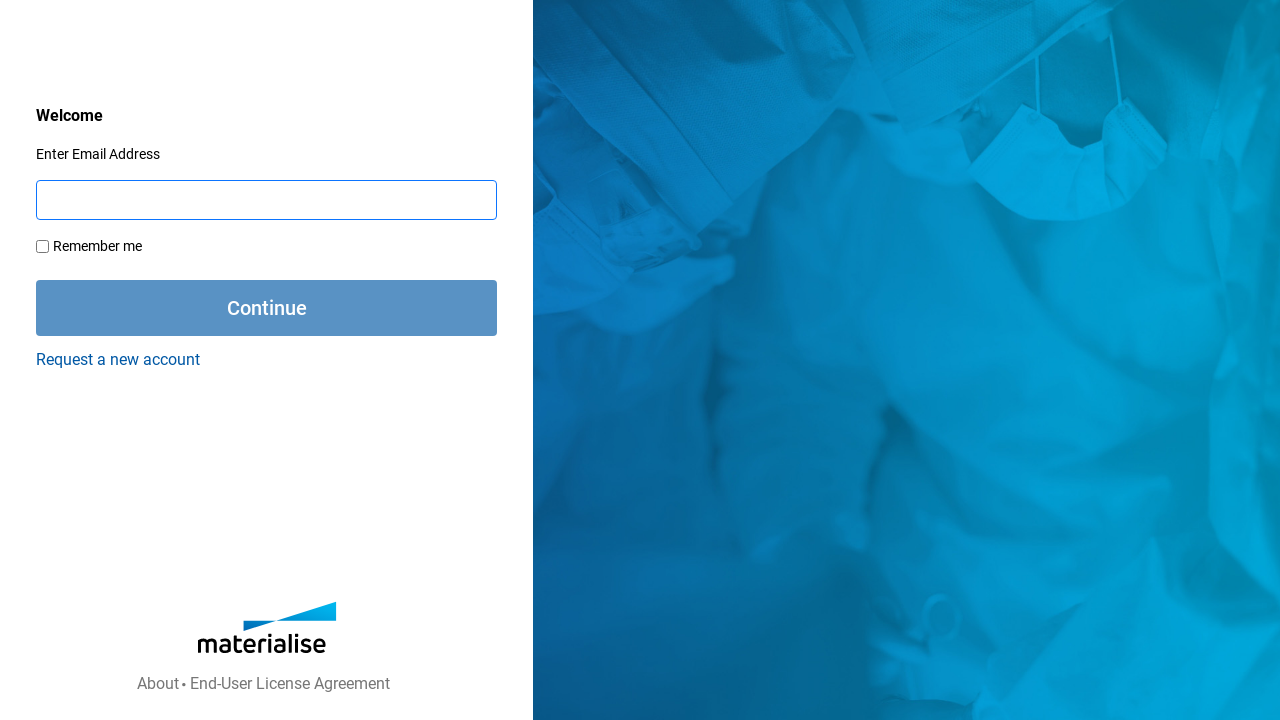

--- FILE ---
content_type: text/html; charset=utf-8
request_url: https://login.mimics.cloud/mimicsflow/account/login?ReturnUrl=%2Fconnect%2Fauthorize%2Fcallback%3Fclient_id%3Dcom.materialise.scosaas.gateway%26redirect_uri%3Dhttps%253A%252F%252Fflow.mimics.cloud%252Foidc%252Fsignin%26response_type%3Dcode%26scope%3Dopenid%2520profile%2520offline_access%2520com.materialise.scosaas.frontend%2520com.materialise.scosaas.internalservice%2520mtls.idp.api.admin%26code_challenge%3Dn4p8lt3Ci-0FllOryFuRR0jpJL6sW3GrxdfbMjvl29c%26code_challenge_method%3DS256%26response_mode%3Dform_post%26nonce%3D638433634049692528.NjkwZWQ4NzAtYTE1ZC00NDU3LWEwNDctNmZjMzMwNDRjZmY2MGViOTM2MDAtMTEzNC00Yzk5LWI4NmMtNmEwNmI2NzBkNmI1%26state%3DCfDJ8AqjkZ9A9vtBlPIGmY-UjGSJGPrEbRF1K7b69kVg9_3vxR551pOkA9Zx77Sqsvld6_7vYlbFDYaiIMdUU5S0t1xg-bwWzcz-DnttbOC8hSJzAW_9nS85e15nL4S_IDB5dAIMDPCB8f2FBbojTqDhvGQWzGfcmqmVfjt0BQ9G9y_HfG4XV9nNgACQbf8s3dY9KJOvnQK0RNtAKAxS3uFLVAr8RqGpBud64tKwAhsGBPONXAX9XMrJdEpSM-B-EHeaSUfgo4EajPM-LCchR6gSXHfRi6HRTx3gpDB0LmTcDseblz7THziFI62I6hjSJhtWpFkrOvnq_JLV2_hAsTm6VtAbyCUe4iTv8sIW_SJw853z-SQ_AMkbCyD_ItiKMpP07g%26x-client-SKU%3DID_NETSTANDARD2_0%26x-client-ver%3D6.10.0.0
body_size: 2530
content:

<!DOCTYPE html>
<html lang="en">

<head>
    <meta charset="UTF-8">
    <meta http-equiv="X-UA-Compatible" content="IE=edge">
    <meta name="viewport" content="width=device-width, initial-scale=1.0">
    
    <meta name="description" content=''>
    <title>MimicsFlow</title>

    <link rel="icon" type="image/x-icon" href="/favicon.ico" />
    <link rel="shortcut icon" type="image/x-icon" href="/favicon.ico" />
    <link rel="stylesheet" href="/styles/fonts.css?v=5HorWluHb80qPIp3fN40v9RvCm0">
    <link rel="stylesheet" href="/styles/style.css?v=uomCv4S7J-gCF6ztXJa5Dk6G0Ws">
    <link rel="stylesheet" href="/styles/custom_style.css?v=tf1vKP7V3x1lTz_V2orqBu-l3rk">
    <link rel="stylesheet" href="/styles/ie-style.css?v=xBuaBXId2BREp8ZyA83HVb9GAKk">
    <link rel="stylesheet" href="/styles/layout.css?v=Rw0uqxnL-9V1946ReveR3GpiQk8">
    <link rel="stylesheet" href="/styles/theme-surgicasesaas.css?v=nczVjTMlbIdxjFoPoA6bd2IR68k">

    

    <script data-id="brw-spt" data-destination='/not-supported-browser.html' data-mode="main" src="/scripts/site/browser-support.js?v=Gn-9D2NTHmoOQPlsUP5vEpCB5Fw"></script>
</head>

<body data-root-url='/'>
    <div class="content grid grid-cols-12 ">
        <div class="left-content col-start-1 col-span-12 lg:col-span-5 2xl:col-span-4 px-9 md:px-32 lg:px-9 2xl:px-20  pt-16 flex flex-col justify-between align-items: stretch">
            <main>
                <div class="title pb-10">
                    <img src="/theme-imgs/theme-logo-surgicasesaas.svg?v=jmV5gJP2NPz7LAqYzoawBalHGgU" alt="" class="layout-logo_img" />
                    <p><span class="layout-logo_text"></span></p>
                    
                </div>
                

<form id="login-form" action="/mimicsflow/account/login" method="post">
    <input type="hidden" id="ReturnUrl" name="ReturnUrl" value="/connect/authorize/callback?client_id=com.materialise.scosaas.gateway&amp;redirect_uri=https%3A%2F%2Fflow.mimics.cloud%2Foidc%2Fsignin&amp;response_type=code&amp;scope=openid%20profile%20offline_access%20com.materialise.scosaas.frontend%20com.materialise.scosaas.internalservice%20mtls.idp.api.admin&amp;code_challenge=n4p8lt3Ci-0FllOryFuRR0jpJL6sW3GrxdfbMjvl29c&amp;code_challenge_method=S256&amp;response_mode=form_post&amp;nonce=638433634049692528.NjkwZWQ4NzAtYTE1ZC00NDU3LWEwNDctNmZjMzMwNDRjZmY2MGViOTM2MDAtMTEzNC00Yzk5LWI4NmMtNmEwNmI2NzBkNmI1&amp;state=[base64]&amp;x-client-SKU=ID_NETSTANDARD2_0&amp;x-client-ver=6.10.0.0" />
    <p class="text-base font-bold pb-4"><span class="login-form_welcome-text"></span></p>

    <p class="text-sm pb-4">
        Enter Email Address
    </p>
    <fieldset class="pb-4">
        <div class="login-input-with-autocomplete-wrapper">
            <!-- if input is valid, please add the class .valid , if error - add the class .error for input-->
            <input id="login-input" list="autocompletelist" type="text" class="input text-base" autofocus data-autocomplete='[]' data-val="true" data-val-maxlength="The field Username must be a string or array type with a maximum length of &#x27;256&#x27;." data-val-maxlength-max="256" data-val-required="Email is required" maxlength="256" name="Username" value="">
            <datalist id="autocompletelist"></datalist> <!-- placeholder for autocomplete purposes-->
        </div>

        <div class="text-error hidden" id="error-email-format">Please provide your email address, formatted as example@domain.com</div>
    </fieldset>
    <fieldset id="remember-me" class="pb-6">
        <label class="flex items-center space-x-3 text-sm">
            <input id="remember-me-input" type="checkbox" class="w-6 h-6 text-s" data-val="true" data-val-required="The RememberMe field is required." name="RememberMe" value="true">
            <span class="pl-1">Remember me</span>
        </label>
    </fieldset>
    <input id="submitBtn" type="submit" value="Continue" class="btn btn_accent">
<input name="__RequestVerificationToken" type="hidden" value="CfDJ8LXjlKvYwMdAovP0bXJOhAS770jN0iBFob5KJo-I87UWeW_wdmixdiwVhrU_FRCneMxp1La0NQ6Qk9cwEuhlNNO1Ruj8icgzMmWzSqTQwY6O-wNDzzZ8NWK0UeI5SRi1VVL4Yb8kP_aG8v7zPZ7WQXg" /><input name="RememberMe" type="hidden" value="false"></form>

<div class="flex flex-col md:flex-row justify-center md:justify-between items-center py-3">
    <div class="text-left"><a id="login-requestaccount-link" href="https://www.materialise.com/en/healthcare/mimics/mimics-flow/request-account" class="text-base text-mat_accent">Request a new account</a></div>
</div>

            </main>
            <div class="footer py-6 text-base text-mat_text flex flex-col justify-center">
                <img src="/theme-imgs/theme-manufactured-by-logo-default.svg?v=jmV5gJP2NPz7LAqYzoawBalHGgU" alt="" class="block w-44 m-auto h-auto layout-maufactured-by-logo_img" />
                <nav class="text-center align-middle">
                    <a id="layout-about-link" class="relative whitespace-nowrap" href="/mimicsflow/about">About</a>
                    
                    <a id="layout-eula-link" class="relative whitespace-nowrap" href="https://flow.mimics.cloud/eula">End-User License Agreement</a>
                </nav>
            </div>
        </div>
        <div class="right-content lg:col-start-6 2xl:col-start-5 lg:col-span-7 2xl:col-span-8 h-full min-h-screen hidden lg:flex justify-end">
            
        </div>
    </div>

    <script src="/scripts/libs/cookies.js?v=DdL1ynWfErEVdYGopR2M8RoazXE"></script>
    <script src="/scripts/site/utils.js?v=udVBKJa3bHy6GjGvPgm3qzzFKSk"></script>
    
    <script src="/scripts/site/hide-elements-if-embedded.js?v=PI7Easu2sMJlxZ3CEBMaKa6vXoU"></script>
    <script src="/scripts/site/account-login.js?v=YrKUTHJx0jvtL1SK4QilveCU8iw"></script>
    <script src="/scripts/site/account-autologin.js?v=6A0oa_IdKGhtNQ9tapdvFXs7tKo"></script>

<script type="text/javascript" src="/_Incapsula_Resource?SWJIYLWA=719d34d31c8e3a6e6fffd425f7e032f3&ns=2&cb=1256710855" async></script></body>
</html>

--- FILE ---
content_type: text/css; charset=UTF-8
request_url: https://login.mimics.cloud/styles/fonts.css?v=5HorWluHb80qPIp3fN40v9RvCm0
body_size: 62
content:
@font-face{font-family:'Roboto';font-style:normal;font-weight:300;font-display:swap;src:url('../fonts/roboto-v20-latin_cyrillic-300.eot?v=bbrN0zGnOLT73i7yurSjV9llUYs');src:local(''),url('../fonts/roboto-v20-latin_cyrillic-300.eot?v=bbrN0zGnOLT73i7yurSjV9llUYs&#iefix') format('embedded-opentype'),url('../fonts/roboto-v20-latin_cyrillic-300.woff2?v=bbrN0zGnOLT73i7yurSjV9llUYs') format('woff2'),url('../fonts/roboto-v20-latin_cyrillic-300.woff?v=bbrN0zGnOLT73i7yurSjV9llUYs') format('woff'),url('../fonts/roboto-v20-latin_cyrillic-300.ttf?v=bbrN0zGnOLT73i7yurSjV9llUYs') format('truetype'),url('../fonts/roboto-v20-latin_cyrillic-300.svg#Roboto') format('svg')}@font-face{font-family:'Roboto';font-style:normal;font-weight:400;font-display:swap;src:url('../fonts/roboto-v20-latin_cyrillic-regular.eot?v=bbrN0zGnOLT73i7yurSjV9llUYs');src:local(''),url('../fonts/roboto-v20-latin_cyrillic-regular.eot?v=bbrN0zGnOLT73i7yurSjV9llUYs&#iefix') format('embedded-opentype'),url('../fonts/roboto-v20-latin_cyrillic-regular.woff2?v=bbrN0zGnOLT73i7yurSjV9llUYs') format('woff2'),url('../fonts/roboto-v20-latin_cyrillic-regular.woff?v=bbrN0zGnOLT73i7yurSjV9llUYs') format('woff'),url('../fonts/roboto-v20-latin_cyrillic-regular.ttf?v=bbrN0zGnOLT73i7yurSjV9llUYs') format('truetype'),url('../fonts/roboto-v20-latin_cyrillic-regular.svg#Roboto') format('svg')}@font-face{font-family:'Roboto';font-style:normal;font-weight:500;font-display:swap;src:url('../fonts/roboto-v20-latin_cyrillic-500.eot?v=bbrN0zGnOLT73i7yurSjV9llUYs');src:local(''),url('../fonts/roboto-v20-latin_cyrillic-500.eot?v=bbrN0zGnOLT73i7yurSjV9llUYs&#iefix') format('embedded-opentype'),url('../fonts/roboto-v20-latin_cyrillic-500.woff2?v=bbrN0zGnOLT73i7yurSjV9llUYs') format('woff2'),url('../fonts/roboto-v20-latin_cyrillic-500.woff?v=bbrN0zGnOLT73i7yurSjV9llUYs') format('woff'),url('../fonts/roboto-v20-latin_cyrillic-500.ttf?v=bbrN0zGnOLT73i7yurSjV9llUYs') format('truetype'),url('../fonts/roboto-v20-latin_cyrillic-500.svg#Roboto') format('svg')}@font-face{font-family:'Roboto';font-style:normal;font-weight:700;font-display:swap;src:url('../fonts/roboto-v20-latin_cyrillic-700.eot?v=bbrN0zGnOLT73i7yurSjV9llUYs');src:local(''),url('../fonts/roboto-v20-latin_cyrillic-700.eot?v=bbrN0zGnOLT73i7yurSjV9llUYs&#iefix') format('embedded-opentype'),url('../fonts/roboto-v20-latin_cyrillic-700.woff2?v=bbrN0zGnOLT73i7yurSjV9llUYs') format('woff2'),url('../fonts/roboto-v20-latin_cyrillic-700.woff?v=bbrN0zGnOLT73i7yurSjV9llUYs') format('woff'),url('../fonts/roboto-v20-latin_cyrillic-700.ttf?v=bbrN0zGnOLT73i7yurSjV9llUYs') format('truetype'),url('../fonts/roboto-v20-latin_cyrillic-700.svg#Roboto') format('svg')}

--- FILE ---
content_type: text/css; charset=UTF-8
request_url: https://login.mimics.cloud/styles/style.css?v=uomCv4S7J-gCF6ztXJa5Dk6G0Ws
body_size: 5671
content:
/* input(749,22): run-time error CSS1038: Expected hex color, found '#0000'
input(757,34): run-time error CSS1038: Expected hex color, found '#0000'
input(758,27): run-time error CSS1038: Expected hex color, found '#0000' */
/*! tailwindcss v2.0.4 | MIT License | https://tailwindcss.com */

/*! modern-normalize v1.0.0 | MIT License | https://github.com/sindresorhus/modern-normalize */

/*
Document
========
*/

/**
Use a better box model (opinionated).
*/

*,
*::before,
*::after {
    box-sizing: border-box;
}

/**
Use a more readable tab size (opinionated).
*/

:root {
    -moz-tab-size: 4;
    -o-tab-size: 4;
    tab-size: 4;
}

/**
1. Correct the line height in all browsers.
2. Prevent adjustments of font size after orientation changes in iOS.
*/

html {
    line-height: 1.15; /* 1 */
    -webkit-text-size-adjust: 100%; /* 2 */
}

/*
Sections
========
*/

/**
Remove the margin in all browsers.
*/

body {
    margin: 0;
}

/**
Improve consistency of default fonts in all browsers. (https://github.com/sindresorhus/modern-normalize/issues/3)
*/

body {
    font-family: system-ui, -apple-system, /* Firefox supports this but not yet `system-ui` */
    'Segoe UI', Roboto, Helvetica, Arial, sans-serif, 'Apple Color Emoji', 'Segoe UI Emoji';
}

/*
Grouping content
================
*/

/**
1. Add the correct height in Firefox.
2. Correct the inheritance of border color in Firefox. (https://bugzilla.mozilla.org/show_bug.cgi?id=190655)
*/

/*
Text-level semantics
====================
*/

/**
Add the correct text decoration in Chrome, Edge, and Safari.
*/

/**
Add the correct font weight in Edge and Safari.
*/

b,
strong {
    font-weight: bolder;
}

/**
1. Improve consistency of default fonts in all browsers. (https://github.com/sindresorhus/modern-normalize/issues/3)
2. Correct the odd 'em' font sizing in all browsers.
*/

code {
    font-family: ui-monospace, SFMono-Regular, Consolas, 'Liberation Mono', Menlo, monospace; /* 1 */
    font-size: 1em; /* 2 */
}

/**
Add the correct font size in all browsers.
*/

/**
Prevent 'sub' and 'sup' elements from affecting the line height in all browsers.
*/

/*
Tabular data
============
*/

/**
1. Remove text indentation from table contents in Chrome and Safari. (https://bugs.chromium.org/p/chromium/issues/detail?id=999088, https://bugs.webkit.org/show_bug.cgi?id=201297)
2. Correct table border color inheritance in all Chrome and Safari. (https://bugs.chromium.org/p/chromium/issues/detail?id=935729, https://bugs.webkit.org/show_bug.cgi?id=195016)
*/

/*
Forms
=====
*/

/**
1. Change the font styles in all browsers.
2. Remove the margin in Firefox and Safari.
*/

button,
input,
textarea {
    font-family: inherit; /* 1 */
    font-size: 100%; /* 1 */
    line-height: 1.15; /* 1 */
    margin: 0; /* 2 */
}

/**
Remove the inheritance of text transform in Edge and Firefox.
1. Remove the inheritance of text transform in Firefox.
*/

button { /* 1 */
    text-transform: none;
}

/**
Correct the inability to style clickable types in iOS and Safari.
*/

button,
[type='button'],
[type='reset'],
[type='submit'] {
    -webkit-appearance: button;
}

/**
Remove the inner border and padding in Firefox.
*/

/**
Restore the focus styles unset by the previous rule.
*/

/**
Remove the additional ':invalid' styles in Firefox.
See: https://github.com/mozilla/gecko-dev/blob/2f9eacd9d3d995c937b4251a5557d95d494c9be1/layout/style/res/forms.css#L728-L737
*/

/**
Remove the padding so developers are not caught out when they zero out 'fieldset' elements in all browsers.
*/

/**
Add the correct vertical alignment in Chrome and Firefox.
*/

/**
Correct the cursor style of increment and decrement buttons in Safari.
*/

/**
1. Correct the odd appearance in Chrome and Safari.
2. Correct the outline style in Safari.
*/

/**
Remove the inner padding in Chrome and Safari on macOS.
*/

/**
1. Correct the inability to style clickable types in iOS and Safari.
2. Change font properties to 'inherit' in Safari.
*/

/*
Interactive
===========
*/

/*
Add the correct display in Chrome and Safari.
*/

/**
 * Manually forked from SUIT CSS Base: https://github.com/suitcss/base
 * A thin layer on top of normalize.css that provides a starting point more
 * suitable for web applications.
 */

/**
 * Removes the default spacing and border for appropriate elements.
 */


p {
    margin: 0;
}

button {
    background-color: transparent;
    background-image: none;
}

    /**
 * Work around a Firefox/IE bug where the transparent `button` background
 * results in a loss of the default `button` focus styles.
 */

    button:focus {
        outline: 1px dotted;
        outline: 5px auto -webkit-focus-ring-color;
    }

fieldset {
    margin: 0;
    padding: 0;
}


ul {
    list-style: none;
    margin: 0;
    padding: 0;
}

/**
 * Tailwind custom reset styles
 */

/**
 * 1. Use the user's configured `sans` font-family (with Tailwind's default
 *    sans-serif font stack as a fallback) as a sane default.
 * 2. Use Tailwind's default "normal" line-height so the user isn't forced
 *    to override it to ensure consistency even when using the default theme.
 */

html {
    font-family: ui-sans-serif, system-ui, -apple-system, BlinkMacSystemFont, "Segoe UI", Roboto, "Helvetica Neue", Arial, "Noto Sans", sans-serif, "Apple Color Emoji", "Segoe UI Emoji", "Segoe UI Symbol", "Noto Color Emoji"; /* 1 */
    line-height: 1.5; /* 2 */
}

/**
 * Inherit font-family and line-height from `html` so users can set them as
 * a class directly on the `html` element.
 */

body {
    font-family: inherit;
    line-height: inherit;
}

/**
 * 1. Prevent padding and border from affecting element width.
 *
 *    We used to set this in the html element and inherit from
 *    the parent element for everything else. This caused issues
 *    in shadow-dom-enhanced elements like <details> where the content
 *    is wrapped by a div with box-sizing set to `content-box`.
 *
 *    https://github.com/mozdevs/cssremedy/issues/4
 *
 *
 * 2. Allow adding a border to an element by just adding a border-width.
 *
 *    By default, the way the browser specifies that an element should have no
 *    border is by setting it's border-style to `none` in the user-agent
 *    stylesheet.
 *
 *    In order to easily add borders to elements by just setting the `border-width`
 *    property, we change the default border-style for all elements to `solid`, and
 *    use border-width to hide them instead. This way our `border` utilities only
 *    need to set the `border-width` property instead of the entire `border`
 *    shorthand, making our border utilities much more straightforward to compose.
 *
 *    https://github.com/tailwindcss/tailwindcss/pull/116
 */

*,
::before,
::after {
    box-sizing: border-box; /* 1 */
    border-width: 0; /* 2 */
    border-style: solid; /* 2 */
    border-color: #e5e7eb; /* 2 */
}

/*
 * Ensure horizontal rules are visible by default
 */

/**
 * Undo the `border-style: none` reset that Normalize applies to images so that
 * our `border-{width}` utilities have the expected effect.
 *
 * The Normalize reset is unnecessary for us since we default the border-width
 * to 0 on all elements.
 *
 * https://github.com/tailwindcss/tailwindcss/issues/362
 */

img {
    border-style: solid;
}

textarea {
    resize: vertical;
}

    input::-moz-placeholder, textarea::-moz-placeholder {
        opacity: 1;
        color: #9ca3af;
    }

    input:-ms-input-placeholder, textarea:-ms-input-placeholder {
        opacity: 1;
        color: #9ca3af;
    }

    input::placeholder,
    textarea::placeholder {
        opacity: 1;
        color: #9ca3af;
    }

button {
    cursor: pointer;
}

/**
 * Reset links to optimize for opt-in styling instead of
 * opt-out.
 */

a {
    color: inherit;
    text-decoration: inherit;
}

/**
 * Reset form element properties that are easy to forget to
 * style explicitly so you don't inadvertently introduce
 * styles that deviate from your design system. These styles
 * supplement a partial reset that is already applied by
 * normalize.css.
 */

button,
input,
textarea {
    padding: 0;
    line-height: inherit;
    color: inherit;
}

/**
 * Use the configured 'mono' font family for elements that
 * are expected to be rendered with a monospace font, falling
 * back to the system monospace stack if there is no configured
 * 'mono' font family.
 */


code {
    font-family: ui-monospace, SFMono-Regular, Menlo, Monaco, Consolas, "Liberation Mono", "Courier New", monospace;
}

/**
 * Make replaced elements `display: block` by default as that's
 * the behavior you want almost all of the time. Inspired by
 * CSS Remedy, with `svg` added as well.
 *
 * https://github.com/mozdevs/cssremedy/issues/14
 */

img,
svg,
video,
iframe,
object {
    display: block;
    vertical-align: middle;
}

/**
 * Constrain images and videos to the parent width and preserve
 * their instrinsic aspect ratio.
 *
 * https://github.com/mozdevs/cssremedy/issues/14
 */

img,
video {
    max-width: 100%;
    height: auto;
}

.bg-transparent {
    background-color: transparent;
}

.bg-white {
    --tw-bg-opacity: 1;
    background-color: rgba(255, 255, 255, var(--tw-bg-opacity));
}

.bg-mat_bg {
    --tw-bg-opacity: 1;
    background-color: rgba(245, 247, 250, var(--tw-bg-opacity));
}

.bg-mat_footer_bg {
    --tw-bg-opacity: 1;
    background-color: rgba(232, 235, 236, var(--tw-bg-opacity));
}

.break-all {
    word-break: break-all;
}

.block {
    display: block;
}

.inline-block {
    display: inline-block;
}

.inline {
    display: inline;
}

.flex {
    display: flex;
}

.grid {
    display: grid;
}

.hidden {
    display: none;
}

.flex-col {
    flex-direction: column;
}

.items-center {
    align-items: center;
}

.items-stretch {
    align-items: stretch;
}

.self-start {
    align-self: flex-start;
}

.justify-start {
    justify-content: flex-start;
}

.justify-end {
    justify-content: flex-end;
}

.justify-center {
    justify-content: center;
}

.justify-between {
    justify-content: space-between;
}

.flex-1 {
    flex: 1 1 0%;
}

.flex-auto {
    flex: 1 1 auto;
}

.flex-grow-0 {
    flex-grow: 0;
}

.flex-grow {
    flex-grow: 1;
}

.flex-shrink-0 {
    flex-shrink: 0;
}

.flex-shrink {
    flex-shrink: 1;
}

.float-left {
    float: left;
}

.font-light {
    font-weight: 300;
}

.font-medium {
    font-weight: 500;
}

.font-bold {
    font-weight: 700;
}

.h-24 {
    height: 6rem;
}

.h-auto {
    height: auto;
}

.h-2\/3 {
    height: 66.666667%;
}

.h-full {
    height: 100%;
}

.h-screen {
    height: 100vh;
}

.text-xs {
    font-size: 0.75rem;
    line-height: 1rem;
}

.text-sm {
    font-size: 0.875rem;
    line-height: 1.25rem;
}

.text-base {
    font-size: 1rem;
    line-height: 1.5rem;
}

.text-lg {
    font-size: 1.125rem;
    line-height: 1.75rem;
}

.text-xl {
    font-size: 1.25rem;
    line-height: 1.75rem;
}

.text-2xl {
    font-size: 1.5rem;
    line-height: 2rem;
}

.text-3xl {
    font-size: 1.875rem;
    line-height: 2.25rem;
}

.text-4xl {
    font-size: 2.25rem;
    line-height: 2.5rem;
}

.leading-10 {
    line-height: 2.5rem;
}

.leading-loose {
    line-height: 2;
}

.list-inside {
    list-style-position: inside;
}

.list-disc {
    list-style-type: disc;
}

.m-auto {
    margin: auto;
}

.my-3 {
    margin-top: 0.75rem;
    margin-bottom: 0.75rem;
}

.mb-6 {
    margin-bottom: 1.5rem;
}

.mb-10 {
    margin-bottom: 2.5rem;
}

.min-h-screen {
    min-height: 100vh;
}

.p-6 {
    padding: 1.5rem;
}

.px-2 {
    padding-left: 0.5rem;
    padding-right: 0.5rem;
}

.py-3 {
    padding-top: 0.75rem;
    padding-bottom: 0.75rem;
}

.px-4 {
    padding-left: 1rem;
    padding-right: 1rem;
}

.py-6 {
    padding-top: 1.5rem;
    padding-bottom: 1.5rem;
}

.px-9 {
    padding-left: 2.25rem;
    padding-right: 2.25rem;
}

.px-10 {
    padding-left: 2.5rem;
    padding-right: 2.5rem;
}

.pb-0 {
    padding-bottom: 0px;
}

.pb-1 {
    padding-bottom: 0.25rem;
}

.pb-2 {
    padding-bottom: 0.5rem;
}

.pb-3 {
    padding-bottom: 0.75rem;
}

.pt-4 {
    padding-top: 1rem;
}

.pb-4 {
    padding-bottom: 1rem;
}

.pl-1 {
    padding-left: 0.25rem;
}

.pl-4 {
    padding-left: 1rem;
}

.pb-5 {
    padding-bottom: 1.25rem;
}

.pb-6 {
    padding-bottom: 1.5rem;
}

.pb-7 {
    padding-bottom: 1.75rem;
}

.pb-9 {
    padding-bottom: 2.25rem;
}

.pt-10 {
    padding-top: 2.5rem;
}

.pb-10 {
    padding-bottom: 2.5rem;
}

.pt-16 {
    padding-top: 4rem;
}

.pr-5 {
    padding-right: 1.25rem;
}

.fixed {
    position: fixed;
}

.absolute {
    position: absolute;
}

.relative {
    position: relative;
}

.bottom-0 {
    bottom: 0px;
}

* {
    --tw-shadow: 0 0 #0000;
}

* {
    --tw-ring-inset: var(--tw-empty, /*!*/ /*!*/ );
    --tw-ring-offset-width: 0px;
    --tw-ring-offset-color: #fff;
    --tw-ring-color: rgba(59, 130, 246, 0.5);
    --tw-ring-offset-shadow: 0 0 #0000;
    --tw-ring-shadow: 0 0 #0000;
}

.text-left {
    text-align: left;
}

.text-center {
    text-align: center;
}

.text-right {
    text-align: right;
}

.text-white {
    --tw-text-opacity: 1;
    color: rgba(255, 255, 255, var(--tw-text-opacity));
}

.text-gray-400 {
    --tw-text-opacity: 1;
    color: rgba(156, 163, 175, var(--tw-text-opacity));
}

.text-red-600 {
    --tw-text-opacity: 1;
    color: rgba(220, 38, 38, var(--tw-text-opacity));
}

.text-mat_blue {
    --tw-text-opacity: 1;
    color: rgba(0, 88, 165, var(--tw-text-opacity));
}

.text-mat_text {
    --tw-text-opacity: 1;
    color: rgba(118, 118, 118, var(--tw-text-opacity));
}

.text-mat_gray_text {
    --tw-text-opacity: 1;
    color: rgba(128, 128, 128, var(--tw-text-opacity));
}

.text-mat_red {
    --tw-text-opacity: 1;
    color: rgba(202, 0, 27, var(--tw-text-opacity));
}

.text-mat_blue_text {
    --tw-text-opacity: 1;
    color: rgba(0, 177, 234, var(--tw-text-opacity));
}

.uppercase {
    text-transform: uppercase;
}

.lowercase {
    text-transform: lowercase;
}

.underline {
    text-decoration: underline;
}

.line-through {
    text-decoration: line-through;
}

.hover\:no-underline:hover {
    text-decoration: none;
}

.align-middle {
    vertical-align: middle;
}

.whitespace-pre-wrap {
    white-space: pre-wrap;
}

.w-44 {
    width: 11rem;
}

.w-56 {
    width: 14rem;
}

.w-full {
    width: 100%;
}

.gap-4 {
    gap: 1rem;
}

.grid-cols-12 {
    grid-template-columns: repeat(12, minmax(0, 1fr));
}

.col-span-8 {
    grid-column: span 8 / span 8;
}

.col-span-12 {
    grid-column: span 12 / span 12;
}

.col-start-1 {
    grid-column-start: 1;
}

.col-start-3 {
    grid-column-start: 3;
}

.row-span-1 {
    grid-row: span 1 / span 1;
}

.transform {
    --tw-translate-x: 0;
    --tw-translate-y: 0;
    --tw-rotate: 0;
    --tw-skew-x: 0;
    --tw-skew-y: 0;
    --tw-scale-x: 1;
    --tw-scale-y: 1;
    transform: translateX(var(--tw-translate-x)) translateY(var(--tw-translate-y)) rotate(var(--tw-rotate)) skewX(var(--tw-skew-x)) skewY(var(--tw-skew-y)) scaleX(var(--tw-scale-x)) scaleY(var(--tw-scale-y));
}

@-webkit-keyframes spin {
    to {
        transform: rotate(360deg);
    }
}

@keyframes spin {
    to {
        transform: rotate(360deg);
    }
}

@keyframes ping {
    75%, 100% {
        transform: scale(2);
        opacity: 0;
    }
}

@keyframes pulse {
    50% {
        opacity: .5;
    }
}

@keyframes bounce {
    0%, 100% {
        transform: translateY(-25%);
        -webkit-animation-timing-function: cubic-bezier(0.8,0,1,1);
        animation-timing-function: cubic-bezier(0.8,0,1,1);
    }

    50% {
        transform: none;
        -webkit-animation-timing-function: cubic-bezier(0,0,0.2,1);
        animation-timing-function: cubic-bezier(0,0,0.2,1);
    }
}

body {
    font-family: Roboto;
}

.title {
    font-weight: 300;
    font-size: 3rem;
    line-height: 1;
    --tw-text-opacity: 1;
    color: rgba(0, 88, 165, var(--tw-text-opacity));
    color: rgba(0, 88, 165, 1);
    color: rgba(0, 88, 165, 1);
}

.input {
    --tw-border-opacity: 1;
    border-color: rgba(184, 184, 184, var(--tw-border-opacity));
}

    .input:focus {
        --tw-border-opacity: 1;
        border-color: rgba(11, 116, 255, var(--tw-border-opacity));
    }

.input {
    border-radius: 0.25rem;
    border-width: 1px;
    display: block;
    height: 2.5rem;
    line-height: 2.5rem;
}

    .input:focus {
        outline: 2px solid transparent;
        outline-offset: 2px;
    }

.input {
    padding-left: 0.75rem;
    padding-right: 0.75rem;
    width: 100%;
    border-color: rgba(184, 184, 184, 1);
}

    .input:focus {
        border-color: rgba(11, 116, 255, 1);
    }

.btn {
    --tw-bg-opacity: 1;
    background-color: rgba(0, 88, 165, var(--tw-bg-opacity));
    border-radius: 0.25rem;
    cursor: pointer;
    display: block;
    font-weight: 500;
    font-size: 1.25rem;
    line-height: 1.75rem;
    line-height: 2.5rem;
    outline: 2px solid transparent;
    outline-offset: 2px;
}

    .btn:focus {
        outline: 2px solid transparent;
        outline-offset: 2px;
    }

.btn {
    padding-top: 0.5rem;
    padding-bottom: 0.5rem;
    text-align: center;
    --tw-text-opacity: 1;
    color: rgba(255, 255, 255, var(--tw-text-opacity));
    width: 100%;
    background-color: rgba(0, 88, 165, 1);
    color: rgba(255, 255, 255, 1);
    color: white;
    background-color: rgba(0, 88, 165, 1);
}

.btn_red {
    --tw-bg-opacity: 1;
    background-color: rgba(202, 0, 27, var(--tw-bg-opacity));
    border-radius: 0.25rem;
    cursor: pointer;
    display: block;
    font-weight: 500;
    font-size: 1.25rem;
    line-height: 1.75rem;
    line-height: 2.5rem;
    outline: 2px solid transparent;
    outline-offset: 2px;
}

    .btn_red:focus {
        outline: 2px solid transparent;
        outline-offset: 2px;
    }

.btn_red {
    padding-top: 0.5rem;
    padding-bottom: 0.5rem;
    text-align: center;
    --tw-text-opacity: 1;
    color: rgba(255, 255, 255, var(--tw-text-opacity));
    width: 100%;
    color: rgba(255, 255, 255, 1);
    background-color: rgba(202, 0, 27, 1);
    color: white;
}

.btn_back {
    display: flex;
    align-items: center;
    justify-content: center;
    gap: 0.25rem;
    padding-top: 0.5rem;
    padding-bottom: 0.5rem;
    --tw-bg-opacity: 1;
    background-color: rgba(255, 255, 255, 1);
    border-radius: 0.25rem;
    cursor: pointer;
    font-weight: 500;
    font-size: 1.25rem;
    line-height: 1.75rem;
    line-height: 2.5rem;
    outline: 2px solid rgba(0, 88, 165, 1);
    outline-offset: -2px;
    width: 100%;
    color: rgba(0, 88, 165, 1);
}


.btn_reset {
    --tw-bg-opacity: 1;
    background-color: rgba(0, 88, 165, var(--tw-bg-opacity));
    border-radius: 0.25rem;
    cursor: pointer;
    display: block;
    font-weight: 500;
    font-size: 1.25rem;
    line-height: 1.75rem;
    line-height: 2.5rem;
    outline: 2px solid transparent;
    outline-offset: 2px;
}

    .btn_reset:focus {
        outline: 2px solid transparent;
        outline-offset: 2px;
    }

.btn_reset {
    padding-top: 0.5rem;
    padding-bottom: 0.5rem;
    padding-left: 2rem;
    padding-right: 2rem;
    text-align: center;
    --tw-text-opacity: 1;
    color: rgba(255, 255, 255, var(--tw-text-opacity));
    width: 100%;
    background-color: rgba(0, 88, 165, 1);
    color: rgba(255, 255, 255, 1);
}

@media (min-width: 640px) {
    .btn_reset {
        width: auto;
    }
}

.btn_reset {
    color: white;
    background-color: rgba(0, 88, 165, 1);
}

.btn_resend {
    --tw-border-opacity: 1;
    border-color: rgba(0, 88, 165, var(--tw-border-opacity));
    border-radius: 0.25rem;
    border-width: 1px;
    cursor: pointer;
    display: block;
    font-weight: 500;
    font-size: 1.25rem;
    line-height: 1.75rem;
    line-height: 2.5rem;
    outline: 2px solid transparent;
    outline-offset: 2px;
}

    .btn_resend:focus {
        outline: 2px solid transparent;
        outline-offset: 2px;
    }

.btn_resend {
    padding-top: 0.5rem;
    padding-bottom: 0.5rem;
    padding-left: 2rem;
    padding-right: 2rem;
    text-align: center;
    --tw-text-opacity: 1;
    color: rgba(0, 88, 165, var(--tw-text-opacity));
    width: 100%;
    color: rgba(0, 88, 165, 1);
}

@media (min-width: 640px) {
    .btn_resend {
        width: auto;
    }
}

.btn_resend {
    background-color: transparent;
    border-color: rgba(0, 88, 165, 1);
    color: rgba(0, 88, 165, 1);
}

label {
    font-size: 1.125rem;
    line-height: 1.75rem;
}

.password-control {
    display: inline-block;
    height: 1.25rem;
    position: absolute;
    top: 0.75rem;
    right: 0.75rem;
    width: 1.25rem;
    background: url(../imgs/view.svg?v=eHnFPaihQPuHJYCxSuDNWkF6EG4) 0 0 no-repeat;
}

    .password-control.view {
        background: url(../imgs/no-view.svg?v=eHnFPaihQPuHJYCxSuDNWkF6EG4) 0 0 no-repeat;
    }

.text-error {
    display: flex;
    font-size: 0.875rem;
    line-height: 1.25rem;
    padding-top: 0.5rem;
    padding-bottom: 0.5rem;
    --tw-text-opacity: 1;
    color: rgba(227, 28, 61, var(--tw-text-opacity));
    vertical-align: middle;
    color: rgba(227, 28, 61, 1);
}

.error {
    --tw-bg-opacity: 1;
    background-color: rgba(254, 243, 245, var(--tw-bg-opacity));
    --tw-border-opacity: 1;
    border-color: rgba(227, 28, 61, var(--tw-border-opacity));
    border-color: rgba(227, 28, 61, 1);
    background-color: rgba(254, 243, 245, 1);
}

.valid {
    --tw-bg-opacity: 1;
    background-color: rgba(232, 240, 254, var(--tw-bg-opacity));
    background-color: rgba(232, 240, 254, 1);
}

.no-active {
    cursor: not-allowed;
    opacity: 0.5;
}

.whitespace-nowrap {
    white-space: nowrap;
}

.bg-mat_bg {
    background-color: rgba(245, 247, 250, 1);
}

.text-mat_blue {
    color: rgba(0, 88, 165, 1);
}

.text-mat_text {
    color: rgba(118, 118, 118, 1);
}

.bg-white {
    background-color: rgba(255, 255, 255, 1);
}

.h-screen {
    height: 100vh;
    min-height: 100vh;
}

.text-white {
    color: rgba(255, 255, 255, 1);
}

.text-mat_gray_text {
    color: rgba(128, 128, 128, 1);
}

.bg-mat_footer_bg {
    background-color: rgba(232, 235, 236, 1);
}

.text-mat_red {
    color: rgba(202, 0, 27, 1);
}

.text-mat_blue_text {
    color: #00B1EA;
}

@media (min-width: 640px) {

    .sm\:flex-row {
        flex-direction: row;
    }
}

@media (min-width: 768px) {

    .md\:flex-row {
        flex-direction: row;
    }

    .md\:justify-between {
        justify-content: space-between;
    }

    .md\:leading-none {
        line-height: 1;
    }

    .md\:px-32 {
        padding-left: 8rem;
        padding-right: 8rem;
    }

    .md\:col-span-4 {
        grid-column: span 4 / span 4;
    }

    .md\:col-start-5 {
        grid-column-start: 5;
    }
}

@media (min-width: 1024px) {

    .lg\:flex {
        display: flex;
    }

    .lg\:h-1\/3 {
        height: 33.333333%;
    }

    .lg\:px-9 {
        padding-left: 2.25rem;
        padding-right: 2.25rem;
    }

    .lg\:px-10 {
        padding-left: 2.5rem;
        padding-right: 2.5rem;
    }

    .lg\:px-32 {
        padding-left: 8rem;
        padding-right: 8rem;
    }

    .lg\:w-1\/2 {
        width: 50%;
    }

    .lg\:w-1\/3 {
        width: 33.333333%;
    }

    .lg\:col-span-5 {
        grid-column: span 5 / span 5;
    }

    .lg\:col-span-6 {
        grid-column: span 6 / span 6;
    }

    .lg\:col-span-7 {
        grid-column: span 7 / span 7;
    }

    .lg\:col-start-4 {
        grid-column-start: 4;
    }

    .lg\:col-start-6 {
        grid-column-start: 6;
    }
}

@media (min-width: 1536px) {

    .\32xl\:px-20 {
        padding-left: 5rem;
        padding-right: 5rem;
    }

    .\32xl\:px-24 {
        padding-left: 6rem;
        padding-right: 6rem;
    }

    .\32xl\:col-span-4 {
        grid-column: span 4 / span 4;
    }

    .\32xl\:col-span-8 {
        grid-column: span 8 / span 8;
    }

    .\32xl\:col-start-5 {
        grid-column-start: 5;
    }
}

--- FILE ---
content_type: text/css; charset=UTF-8
request_url: https://login.mimics.cloud/styles/custom_style.css?v=tf1vKP7V3x1lTz_V2orqBu-l3rk
body_size: 29
content:
.login-input-with-autocomplete-wrapper input[list]::-webkit-calendar-picker-indicator{display:none!important}.login-input-with-autocomplete-wrapper{position:relative;display:inline-block;width:100%}.login-input-with-autocomplete-wrapper::after{content:" ";position:absolute;right:5px;top:50%;transform:translateY(-50%);pointer-events:none;display:block;width:24px;height:24px;z-index:1;background-image:url(../imgs/dropdown_arrow.svg?v=eHnFPaihQPuHJYCxSuDNWkF6EG4);background-size:contain;background-repeat:no-repeat;opacity:0}.login-input-with-autocomplete-wrapper:hover:after{opacity:1}input#login-input:hover{padding-right:30px}

--- FILE ---
content_type: text/css; charset=UTF-8
request_url: https://login.mimics.cloud/styles/ie-style.css?v=xBuaBXId2BREp8ZyA83HVb9GAKk
body_size: -104
content:
.grid{display:-ms-grid}.grid-cols-12{-ms-grid-columns:(minmax(0,1fr))[12]}.col-start-1{-ms-grid-column:1}.col-start-3{-ms-grid-column:3}.col-span-8{-ms-grid-column-span:8}.col-span-12{-ms-grid-column-span:12}.md\:col-start-5{-ms-grid-column:5}.md\:col-span-4{-ms-grid-column-span:4}.lg\:col-start-4{-ms-grid-column:4}.lg\:col-start-6{-ms-grid-column:6}.lg\:col-span-5{-ms-grid-column-span:5}.lg\:col-span-6{-ms-grid-column-span:6}.lg\:col-span-7{-ms-grid-column-span:7}.\32xl\:col-start-5{-ms-grid-column:5}.\32xl\:col-span-4{-ms-grid-column-span:4}.\32xl\:col-span-8{-ms-grid-column-span:8}

--- FILE ---
content_type: text/css; charset=UTF-8
request_url: https://login.mimics.cloud/styles/layout.css?v=Rw0uqxnL-9V1946ReveR3GpiQk8
body_size: 140
content:
input::-ms-reveal,input::-ms-clear{display:none}nav a{padding-right:.44rem}nav a::after{content:'·';font-size:1.875rem;position:absolute;top:-.05rem;right:-.15rem}nav a:last-child::after{display:none}.text-mat_accent{color:rgba(0,88,165,1)}.text-error.hidden{display:none}.text-red-600{color:rgba(220,38,38,1)}.text-gray-400{color:rgba(156,163,175,1)}.btn:disabled{opacity:.65}textarea.input{line-height:1.5rem;height:5rem}.grow-wrap{display:grid}.grow-wrap::after{content:attr(data-replicated-value) " ";white-space:pre-wrap;visibility:hidden}.grow-wrap>textarea{resize:none;overflow:hidden}.grow-wrap>textarea,.grow-wrap::after{padding:.5rem;font:inherit;height:auto;grid-area:1/1/2/2}@media screen and (-ms-high-contrast:active),(-ms-high-contrast:none){.grow-wrap>textarea{resize:vertical;overflow:auto}}

--- FILE ---
content_type: text/css; charset=UTF-8
request_url: https://login.mimics.cloud/styles/theme-surgicasesaas.css?v=nczVjTMlbIdxjFoPoA6bd2IR68k
body_size: 18
content:
.right-content{background:url(../theme-imgs/marketing-sco.jpg?v=vPnpsjmKpvzpgnYlCGsBi5SOKcI) no-repeat right;background-size:cover;min-width:0}.login-form_welcome-text:after{content:"Welcome"}.content{height:100vh;overflow:hidden}.left-content{overflow-y:scroll;min-height:0;scrollbar-gutter:stable both-inline;scrollbar-width:none}.left-content::-webkit-scrollbar{width:0!important;height:0!important}.layout-logo_img{display:none}

--- FILE ---
content_type: text/javascript; charset=UTF-8
request_url: https://login.mimics.cloud/scripts/site/account-autologin.js?v=6A0oa_IdKGhtNQ9tapdvFXs7tKo
body_size: -115
content:
document.addEventListener("DOMContentLoaded",function(){loginCheckerInterval=setInterval(function(){docCookies.getItem(".MIP.authenticated")==="True"&&(loginCheckerInterval!==null&&clearInterval(loginCheckerInterval),window.location.assign(location.href))},1e3)})

--- FILE ---
content_type: image/svg+xml
request_url: https://login.mimics.cloud/imgs/dropdown_arrow.svg?v=eHnFPaihQPuHJYCxSuDNWkF6EG4
body_size: -108
content:
<svg width="24" height="24" viewBox="0 0 24 24" fill="none" xmlns="http://www.w3.org/2000/svg">
<path d="M12 16.0555L5 9.05546L5.98 8.07545L12 14.0955L18.02 8.07545L19 9.05546L12 16.0555Z" fill="#212121"/>
</svg>


--- FILE ---
content_type: text/javascript; charset=UTF-8
request_url: https://login.mimics.cloud/scripts/site/browser-support.js?v=Gn-9D2NTHmoOQPlsUP5vEpCB5Fw
body_size: 89
content:
(function(){"use strict";function s(){var n=window.navigator.userAgent,i=n.indexOf("MSIE "),u,r,t;return i>0?parseInt(n.substring(i+5,n.indexOf(".",i)),10):(u=n.indexOf("Trident/"),u>0)?(r=n.indexOf("rv:"),parseInt(n.substring(r+3,n.indexOf(".",r)),10)):(t=n.indexOf("Edge/"),t>0)?parseInt(n.substring(t+5,n.indexOf(".",t)),10):null}function f(){var n=s();return n===null||n>8}for(var t,n,e=document.getElementsByTagName("script"),i=null,r=null,o=null,u=0;u<e.length;u++){for(t=e[u].attributes,n=0;n<t.length;n++)t[n].name==="data-id"&&(i=t[n].value),t[n].name==="data-mode"&&(r=t[n].value),t[n].name==="data-destination"&&(o=t[n].value);if(i==="brw-spt")break}i==="brw-spt"&&(r==="main"&&f()!==!0||r!=="main"&&f()===!0)&&(document.location=o)})()

--- FILE ---
content_type: text/javascript; charset=UTF-8
request_url: https://login.mimics.cloud/scripts/site/hide-elements-if-embedded.js?v=PI7Easu2sMJlxZ3CEBMaKa6vXoU
body_size: -158
content:
document.addEventListener("DOMContentLoaded",function(){var n,t;window.navigator.userAgent.includes("(embedded)")&&(n=document.getElementById("layout-eula-link"),n&&domUtils.hide(n),t=document.getElementById("layout-contactus-link"),t&&domUtils.hide(t))})

--- FILE ---
content_type: image/svg+xml
request_url: https://login.mimics.cloud/theme-imgs/theme-logo-surgicasesaas.svg?v=jmV5gJP2NPz7LAqYzoawBalHGgU
body_size: 1050
content:
<?xml version="1.0" encoding="utf-8"?>
<!-- Generator: Adobe Illustrator 25.2.3, SVG Export Plug-In . SVG Version: 6.00 Build 0)  -->
<svg version="1.1" id="Layer_1" xmlns="http://www.w3.org/2000/svg" xmlns:xlink="http://www.w3.org/1999/xlink" x="0px" y="0px"
	 viewBox="0 0 170.4 36.7" style="enable-background:new 0 0 170.4 36.7;" xml:space="preserve">
<style type="text/css">
	.st0{fill:#0058A5;}
</style>
<g id="Layer_2_1_">
	<g id="Layer_1-2">
		<path class="st0" d="M10.5,2.4C6,2.4,3.3,3.2,3.3,7.1c0,2.3,1.5,3.4,4.5,4.9l5.3,2.8c3.2,1.7,4.8,3.3,4.8,7.3
			c0,5.5-3.8,6.6-10.2,6.6c-2.6-0.1-5.3-0.4-7.8-1v-2.5c2.6,0.6,5.2,1,7.8,1.1c4.6,0,7.4-0.8,7.4-4.2c0-2.8-1.1-3.9-3.4-5l-5.5-2.8
			c-3.9-2-5.8-3.5-5.8-7.3c0-5.9,3.5-7,9.9-7c2.2,0,4.4,0.3,6.6,0.8v2.5C14.9,2.8,12.7,2.5,10.5,2.4z"/>
		<path class="st0" d="M25.5,8.2v12.5c0,4.1,0.8,5.6,5.6,5.6c1.9,0,3.8-0.3,5.6-0.9V8.2h2.8v20.2h-2l-0.4-0.9
			c-1.9,0.8-4,1.2-6.1,1.2c-6.3,0-8.3-1.8-8.3-7.8V8.2H25.5z"/>
		<path class="st0" d="M48.2,10.1c2.6-1.2,5.3-2,8.1-2.2v2.7c-2.7,0.2-5.4,0.8-8,1.7v16.1h-2.8V8.2h2L48.2,10.1z"/>
		<path class="st0" d="M67.8,28.7c-7.1,0-8.7-3.4-8.7-8v-4.9c0-4.9,2-8,8.9-8c2.1,0.1,4.1,0.5,6,1.2c0.1-0.2,0.3-0.7,0.3-0.9h2.1
			v18.2c0,4,0,8-6.1,9.4c-3.2,0.6-6.5,0.9-9.8,0.8v-2.4c3.1,0.1,6.1-0.1,9.1-0.8c3.3-0.8,3.9-3.1,4-5.6
			C71.8,28.4,69.8,28.7,67.8,28.7z M61.9,15.8v4.8c0,4.6,1.7,5.6,5.9,5.6c2,0,4-0.2,5.9-0.8V11.1c-1.9-0.5-3.9-0.8-5.9-0.8
			C63.1,10.2,61.9,11.7,61.9,15.8z"/>
		<path class="st0" d="M83.8,3.9c-1.1,0-1.7-0.3-1.7-1.8c0-1.8,0.4-2.1,1.7-2.1s1.8,0.3,1.7,2.1C85.5,3.6,84.9,3.9,83.8,3.9z
			 M82.5,8.2h2.8v20.2h-2.8V8.2z"/>
		<path class="st0" d="M90.8,16.4v-5.7C90.8,6.7,91,0,102.7,0c2.4,0,4.7,0.2,7.1,0.7v2.5c-2.3-0.4-4.7-0.7-7.1-0.7
			c-8.9,0-9.1,4.8-9.1,8.2v7.4c0,3.4,0.2,8.2,9.1,8.2c2.4,0,4.7-0.3,7.1-0.7V28c-2.3,0.5-4.7,0.7-7.1,0.7c-11,0-11.9-6.1-11.9-10
			V16.4z"/>
		<path class="st0" d="M113.6,15.8c0-3.1,0.2-8,8.8-8c2.8,0,5.5,0.3,8.2,1v19.5h-2.1l-0.4-0.9c-1.8,0.7-3.7,1.2-5.7,1.2
			c-8.6,0-8.8-4.8-8.8-8L113.6,15.8z M116.4,20.7c0.1,4.1,1.2,5.6,6,5.6c1.9-0.1,3.7-0.3,5.5-0.9V10.8c-1.8-0.4-3.7-0.6-5.5-0.6
			c-4.7,0-6,1.5-6,5.6V20.7z"/>
		<path class="st0" d="M135.4,25.3c1.9,0.6,3.9,1,5.9,1c3.2,0,5.5-0.4,5.5-3c0-1.8-1.3-2.5-2.9-3.2l-4.2-2c-2.8-1.3-3.9-2.6-3.9-5.4
			c0-3.3,2.5-4.8,8.1-4.8c1.6,0,3.2,0.2,4.7,0.6v2.4c-1.5-0.4-3.1-0.6-4.7-0.6c-3.7,0-5.3,0.8-5.3,2.6s0.9,2.2,2.3,2.8l4.4,2.1
			c2.7,1.3,4.3,2.8,4.3,5.5c0,3.9-2.9,5.4-8.2,5.4c-2,0-4-0.3-5.9-0.9L135.4,25.3z"/>
		<path class="st0" d="M156.1,18.8c0,5.8,1.7,7.5,7.2,7.5c1.8,0,3.6-0.1,5.4-0.5v2.3c-1.8,0.4-3.6,0.5-5.4,0.5
			c-8.2,0-10-3.3-10-10.4c0-8.9,3.4-10.5,9-10.5c4.7,0,8,1.7,8,8c0,1-0.1,2-0.2,3L156.1,18.8z M167.7,16.7c0-0.4,0-0.9,0-1.3
			c0-4-2-5.2-5.4-5.2c-4,0-6,1.4-6.2,6.5H167.7z"/>
	</g>
</g>
</svg>


--- FILE ---
content_type: text/javascript; charset=UTF-8
request_url: https://login.mimics.cloud/scripts/site/account-login.js?v=YrKUTHJx0jvtL1SK4QilveCU8iw
body_size: 243
content:
document.addEventListener("DOMContentLoaded",function(){function i(n,t){const i=document.getElementById("login-input"),r=document.getElementById("submitBtn"),u=document.getElementById("error-email-format");n.match(/^\s*([a-zA-Z0-9._%'+-]+@[a-zA-Z0-9.-]+\.[a-zA-Z]{2,})\s*$/)?(r.disabled=!1,i.classList.remove("error"),i.classList.add("valid"),u.style.display="none"):(r.disabled=!0,t||(i.classList.remove("valid"),i.classList.add("error"),u.style.display="block"))}if(window.navigator.userAgent.includes("(embedded)")){var t=document.getElementById("remember-me");t&&domUtils.hide(t)}const n=document.getElementById("login-input"),r=document.getElementById("submitBtn");document.getElementById("login-form").addEventListener("submit",function(){n.value=n.value.trim()});savedEmails=JSON.parse(n.dataset.autocomplete);savedEmails.length>0?(autocompletelistElement=document.getElementById("autocompletelist"),savedEmails.forEach(n=>{const t=document.createElement("option");t.value=n;autocompletelistElement.appendChild(t)}),n.value=savedEmails[0]):r.disabled=!0;n.addEventListener("input",function(){i(n.value,!1);const t=document.getElementById("error-login"),r=document.getElementById("error-login-details");t&&(t.style.display="none");r&&(r.style.display="none")});i(n.value,!0)})

--- FILE ---
content_type: text/javascript; charset=UTF-8
request_url: https://login.mimics.cloud/scripts/site/utils.js?v=udVBKJa3bHy6GjGvPgm3qzzFKSk
body_size: 228
content:
var domUtils={show:function(n){n.classList.remove("hidden")},hide:function(n){n.classList.add("hidden")},isHidden:function(n){n.classList.contains("hidden")},addError:function(n){n.classList.add("error")},removeError:function(n){n.classList.remove("error")},attachShowHidePassword:function(n,t){document.getElementById(n).addEventListener("click",function(){var r=document.getElementById(n),i=document.getElementById(t);return i.getAttribute("type")=="password"?(r.classList.add("view"),i.setAttribute("type","text")):(r.classList.remove("view"),i.setAttribute("type","password")),!1})},attachPasswordRulesChecker:function(n,t,i,r,u,f){var s=function(n){return/[a-z]/.test(n)},h=function(n){return/[A-Z]/.test(n)},c=function(n){return/[0-9]/.test(n)},l=function(n){return!/^[a-zA-Z0-9]+$/.test(n)},e=0,o=!1,a=function(){return o&&e>2};return document.getElementById(n).addEventListener("input",function(){var a,v,y,p,w,b;e=0;o=!1;a=document.getElementById(n).value;v=document.getElementById(t);a&&a.length>7?(o=!0,v.classList.add("confirmed")):v.classList.remove("confirmed");y=document.getElementById(i);a&&h(a)?(e++,y.classList.add("confirmed")):y.classList.remove("confirmed");p=document.getElementById(r);a&&s(a)?(e++,p.classList.add("confirmed")):p.classList.remove("confirmed");w=document.getElementById(u);a&&c(a)?(e++,w.classList.add("confirmed")):w.classList.remove("confirmed");b=document.getElementById(f);a&&l(a)?(e++,b.classList.add("confirmed")):b.classList.remove("confirmed")}),a},attachRequiredFieldRuleChecker:function(n,t){var i=!1,u=function(){return i},r=document.getElementById(t);return document.getElementById(n).addEventListener("input",function(){r&&!domUtils.isHidden(r)&&domUtils.hide(r);i=!1;var t=document.getElementById(n).value;t&&t.length>1&&(i=!0)}),u}}

--- FILE ---
content_type: image/svg+xml
request_url: https://login.mimics.cloud/theme-imgs/theme-manufactured-by-logo-default.svg?v=jmV5gJP2NPz7LAqYzoawBalHGgU
body_size: 2176
content:
<svg xmlns="http://www.w3.org/2000/svg" xmlns:xlink="http://www.w3.org/1999/xlink" width="177.798" height="90" viewBox="0 0 177.798 90">
  <defs>
    <linearGradient id="linear-gradient" x1="0.013" y1="1.134" x2="1.011" y2="0.137" gradientUnits="objectBoundingBox">
      <stop offset="0" stop-color="#0061af"/>
      <stop offset="0.147" stop-color="#0070b9"/>
      <stop offset="0.434" stop-color="#008cce"/>
      <stop offset="0.683" stop-color="#00a2df"/>
      <stop offset="0.879" stop-color="#00b0ea"/>
      <stop offset="1" stop-color="#00b6ed"/>
    </linearGradient>
  </defs>
  <g id="Layer_1" transform="translate(0 0.02)">
    <path id="Path_142" data-name="Path 142" d="M106.994,109.34a10.465,10.465,0,0,0-2.606-.335c-2.98,0-4.576,1.714-4.576,4.438v8.6c0,1.419,0,1.419,1.537,1.419,1.5,0,1.5,0,1.5-1.419v-8.078c0-1.419.64-1.965,1.857-1.965a5.7,5.7,0,0,1,1.35.148,4.7,4.7,0,0,0,.911.163c.414,0,.547-.241.788-1.054a4.156,4.156,0,0,0,.266-1.138C108.023,109.685,107.585,109.5,106.994,109.34ZM82.563,120.374a3.174,3.174,0,0,0-.763.163,5.69,5.69,0,0,1-1.818.335c-1.31,0-1.911-.773-1.911-2.1v-6.714H81.6c1.458,0,1.458,0,1.458-1.364,0-1.389,0-1.428-1.458-1.428H78.071v-1.778c0-1.591,0-1.591-1.527-1.591s-1.5,0-1.5,1.591v11.289c0,2.808,1.389,4.95,4.532,4.95a8.232,8.232,0,0,0,3.305-.655c.5-.212.724-.389.724-.655a2.891,2.891,0,0,0-.281-1C83.046,120.64,82.937,120.374,82.563,120.374ZM91.1,109.005a5.831,5.831,0,0,0-6.152,5.615,28.026,28.026,0,0,0-.015,3.354c.266,3.369,2.556,5.738,6.408,5.738a10.439,10.439,0,0,0,4.211-.9c.63-.3.773-.483.773-.709a2.5,2.5,0,0,0-.32-.951c-.36-.8-.522-1.054-.842-1.054a3.3,3.3,0,0,0-.951.32,7.3,7.3,0,0,1-2.886.547c-2.034,0-3.492-1.084-3.492-3.118v-.335h7.58c1.473,0,1.67-.148,1.67-1.753v-.749A5.643,5.643,0,0,0,91.1,109.005Zm3.2,5.965c-.015.35,0,.35-.335.35H87.833c-.039-2.285,1.029-3.719,3.29-3.719A2.984,2.984,0,0,1,94.3,114.97Zm67.357-5.965a5.831,5.831,0,0,0-6.152,5.615,28.021,28.021,0,0,0-.015,3.354c.266,3.369,2.556,5.738,6.408,5.738a10.438,10.438,0,0,0,4.211-.9c.63-.3.773-.483.773-.709a2.5,2.5,0,0,0-.32-.951c-.36-.8-.522-1.054-.842-1.054a3.3,3.3,0,0,0-.951.32,7.3,7.3,0,0,1-2.886.547c-2.034,0-3.492-1.084-3.492-3.118v-.335h7.585c1.473,0,1.67-.148,1.67-1.753v-.749A5.654,5.654,0,0,0,161.653,109.005Zm3.2,5.965c-.015.35,0,.35-.335.35h-6.127c-.039-2.285,1.029-3.719,3.29-3.719A2.984,2.984,0,0,1,164.849,114.97ZM66.18,109.005a10.653,10.653,0,0,0-3.945.8c-.695.266-.867.468-.867.724a3.338,3.338,0,0,0,.36,1.084c.374.827.522.936.773.951a3.172,3.172,0,0,0,.911-.241,8.021,8.021,0,0,1,2.768-.562c2.019,0,2.822.818,2.822,2.5v1.015a11.88,11.88,0,0,0-3.359-.468c-3.679,0-5.325,2-5.325,4.344,0,2.556,1.763,4.561,5.5,4.561a10.041,10.041,0,0,0,5.551-1.458,1.058,1.058,0,0,0,.562-1.108v-6.886C71.929,110.611,69.914,109.005,66.18,109.005ZM69,120.334a5.392,5.392,0,0,1-2.97.882c-1.793,0-2.822-.734-2.822-2.128,0-1.162.9-2.1,2.808-2.1a9.855,9.855,0,0,1,2.98.493v2.852ZM52.458,109.005a7.539,7.539,0,0,0-4.4,1.512,5.072,5.072,0,0,0-3.891-1.512,9.484,9.484,0,0,0-4.857,1.458,1.232,1.232,0,0,0-.562,1.162v10.339c0,1.5,0,1.5,1.512,1.5s1.527,0,1.527-1.5v-9.2A5.283,5.283,0,0,1,44.237,112c1.724,0,2.556.827,2.556,2.66v7.3c0,1.5,0,1.5,1.512,1.5s1.512,0,1.512-1.5v-7.383a9.427,9.427,0,0,0-.108-1.606,4.109,4.109,0,0,1,2.6-.975c1.739,0,2.512.921,2.512,2.689v7.275c0,1.5,0,1.5,1.5,1.5,1.527,0,1.527,0,1.527-1.5v-7.447C57.832,111.05,56.255,109.005,52.458,109.005Zm58.944.256c-1.5,0-1.5,0-1.5,1.552v11.206c0,1.443,0,1.443,1.5,1.443,1.537,0,1.537,0,1.537-1.443V110.813C112.939,109.262,112.939,109.262,111.4,109.262Zm20.569-4.911c-1.512,0-1.512,0-1.512,1.591v16.077c0,1.443-.015,1.443,1.512,1.443s1.512,0,1.512-1.443V105.942C133.478,104.351,133.468,104.351,131.971,104.351Zm-10.56,4.655a10.653,10.653,0,0,0-3.945.8c-.695.266-.867.468-.867.724a3.338,3.338,0,0,0,.36,1.084c.374.827.522.936.773.951a3.172,3.172,0,0,0,.911-.241,8.021,8.021,0,0,1,2.768-.562c2.019,0,2.822.818,2.822,2.5v1.015a11.88,11.88,0,0,0-3.359-.468c-3.679,0-5.325,2-5.325,4.344,0,2.556,1.763,4.561,5.5,4.561a10.041,10.041,0,0,0,5.551-1.458,1.058,1.058,0,0,0,.562-1.108v-6.886C127.159,110.611,125.139,109.005,121.411,109.005Zm2.817,11.329a5.392,5.392,0,0,1-2.97.882c-1.793,0-2.822-.734-2.822-2.128,0-1.162.9-2.1,2.808-2.1a9.855,9.855,0,0,1,2.98.493v2.852Zm14.2-16.264c-1.645,0-1.645,0-1.645,1.645,0,1.7,0,1.7,1.645,1.7s1.66,0,1.66-1.7C140.088,104.07,140.088,104.07,138.429,104.07Zm0,5.192c-1.5,0-1.5,0-1.5,1.552v11.206c0,1.443,0,1.443,1.5,1.443,1.537,0,1.537,0,1.537-1.443V110.813C139.965,109.262,139.965,109.262,138.429,109.262ZM111.4,104.07c-1.645,0-1.645,0-1.645,1.645,0,1.7,0,1.7,1.645,1.7s1.66,0,1.66-1.7C113.062,104.07,113.062,104.07,111.4,104.07Zm38.109,11.112c-.335-.079-1.162-.256-1.886-.429-1.35-.32-1.793-.773-1.793-1.458,0-.96.788-1.537,2.285-1.537a4.855,4.855,0,0,1,2.3.576c.468.241.655.4.921.4s.443-.172.9-.763c.483-.616.586-.773.586-1.015s-.133-.429-.507-.749a6.969,6.969,0,0,0-4.054-1.2c-3.049,0-5.349,1.621-5.349,4.344,0,2.221,1.576,3.463,3.758,4,.9.212,1.241.3,2.059.483,1.286.32,1.763.788,1.763,1.512,0,.951-.778,1.66-2.354,1.66a5.737,5.737,0,0,1-3.369-1,1.8,1.8,0,0,0-.8-.389c-.305,0-.468.187-.951.818s-.562.763-.562.96c0,.31.241.507.586.763a7.987,7.987,0,0,0,5.068,1.566c3.024,0,5.334-1.685,5.334-4.438C153.456,117.123,152.186,115.852,149.511,115.182Z" transform="translate(-19.663 -52.82)"/>
    <path id="Path_143" data-name="Path 143" d="M165.412,57.817h60.5V38.74Zm-32.982,10.4,32.982-10.4H132.43Z" transform="translate(-67.201 -19.669)" fill="url(#linear-gradient)"/>
    <g id="Group_5" data-name="Group 5" transform="translate(0 -0.02)">
      <path id="Path_144" data-name="Path 144" d="M13.708,114.09a7.539,7.539,0,0,0-4.4,1.512,5.072,5.072,0,0,0-3.891-1.512,9.484,9.484,0,0,0-4.857,1.458A1.232,1.232,0,0,0,0,116.71v10.339c0,1.5,0,1.5,1.512,1.5s1.527,0,1.527-1.5v-9.2a5.283,5.283,0,0,1,2.448-.763c1.724,0,2.556.827,2.556,2.66v7.3c0,1.5,0,1.5,1.512,1.5s1.512,0,1.512-1.5v-7.383a9.427,9.427,0,0,0-.108-1.606,4.109,4.109,0,0,1,2.6-.975c1.739,0,2.512.921,2.512,2.689v7.275c0,1.5,0,1.5,1.5,1.5,1.527,0,1.527,0,1.527-1.5V119.6C19.087,116.134,17.505,114.09,13.708,114.09Z" transform="translate(0 -57.884)" fill="none"/>
      <path id="Path_145" data-name="Path 145" d="M335.918,43.43a7.539,7.539,0,0,0-4.4,1.512,5.072,5.072,0,0,0-3.891-1.512,9.484,9.484,0,0,0-4.857,1.458,1.232,1.232,0,0,0-.562,1.162V56.389c0,1.5,0,1.5,1.512,1.5s1.527,0,1.527-1.5v-9.2a5.283,5.283,0,0,1,2.448-.763c1.724,0,2.556.827,2.556,2.66v7.3c0,1.5,0,1.5,1.512,1.5s1.512,0,1.512-1.5V49.006a9.426,9.426,0,0,0-.108-1.606,4.109,4.109,0,0,1,2.6-.975c1.739,0,2.512.921,2.512,2.689v7.275c0,1.5,0,1.5,1.5,1.5,1.527,0,1.527,0,1.527-1.5V48.942C341.292,45.479,339.715,43.43,335.918,43.43Z" transform="translate(-163.504 -22.028)" fill="none"/>
      <path id="Path_146" data-name="Path 146" d="M165.8,149.324a7.538,7.538,0,0,0,1.512,4.4,5.072,5.072,0,0,0-1.512,3.891,9.484,9.484,0,0,0,1.458,4.857,1.232,1.232,0,0,0,1.162.562h10.339c1.5,0,1.5,0,1.5-1.512s0-1.527-1.5-1.527h-9.2a5.283,5.283,0,0,1-.763-2.448c0-1.724.827-2.556,2.66-2.556h7.3c1.5,0,1.5,0,1.5-1.512s0-1.512-1.5-1.512h-7.383a9.426,9.426,0,0,0-1.606.108,4.109,4.109,0,0,1-.975-2.6c0-1.739.921-2.512,2.689-2.512h7.275c1.5,0,1.5,0,1.5-1.5,0-1.527,0-1.527-1.5-1.527h-7.447C167.849,143.95,165.8,145.526,165.8,149.324Z" transform="translate(-84.134 -73.032)" fill="none"/>
      <path id="Path_147" data-name="Path 147" d="M165.8,5.364a7.539,7.539,0,0,0,1.512,4.4,5.072,5.072,0,0,0-1.512,3.891,9.484,9.484,0,0,0,1.458,4.857,1.232,1.232,0,0,0,1.162.562h10.339c1.5,0,1.5,0,1.5-1.512s0-1.527-1.5-1.527h-9.2a5.283,5.283,0,0,1-.763-2.448c0-1.724.827-2.556,2.66-2.556h7.3c1.5,0,1.5,0,1.5-1.512s0-1.512-1.5-1.512h-7.383a9.427,9.427,0,0,0-1.606.108,4.109,4.109,0,0,1-.975-2.6c0-1.739.921-2.512,2.689-2.512h7.275c1.5,0,1.5,0,1.5-1.5,0-1.527,0-1.527-1.5-1.527h-7.447C167.849-.01,165.8,1.566,165.8,5.364Z" transform="translate(-84.134 0.02)" fill="none"/>
    </g>
  </g>
</svg>
